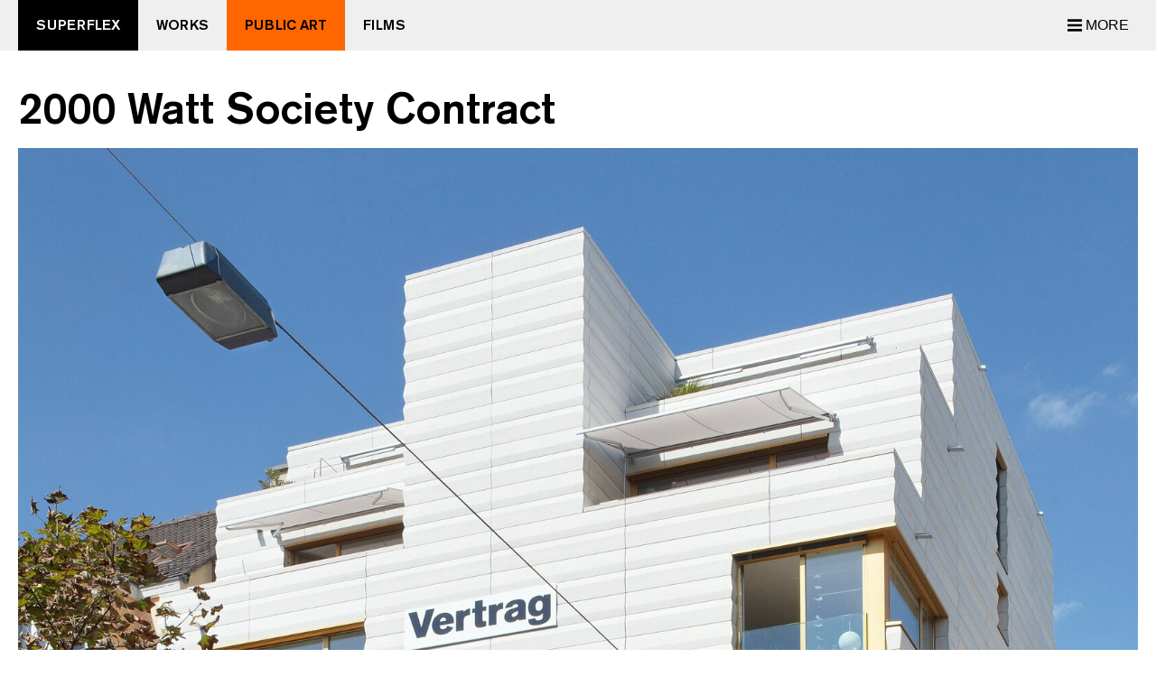

--- FILE ---
content_type: text/html; charset=UTF-8
request_url: https://superflex.net/public_art/2000_watt_society_contract
body_size: 2724
content:
<!DOCTYPE html>
<html prefix="og: https://ogp.me/ns#" lang="en">
        <head>
                <meta charset="utf-8">
                <title>2000 WATT SOCIETY CONTRACT – SUPERFLEX</title>
                <meta property="og:title" content="2000 WATT SOCIETY CONTRACT – SUPERFLEX">
                <meta property="og:type" content="website">
                <meta property="og:url" content="https://superflex.net/public_art/2000_watt_society_contract"><meta property="og:image" content="https://superflex.net/superfleximages/1240w_2000_watt_society_01_EDITED_1624381874.jpg">
                <meta property="og:description" name="description" content="A mural resembling a contract mounted onto the side of a housing estate at Badener Strasse 280 in Z&uuml;rich. The parties of the contract are the residents of the building and the rest of the world. The residents commit to reducing their overall energy use to 2000 watt.">
                <meta name="viewport" content="width=device-width, initial-scale=1">
                <link rel="preload" as="font" href="/fonts/AkzidenzGroteskBE-Md.woff2" type="font/woff2" crossorigin="anonymous">

		<link rel="apple-touch-icon" sizes="180x180" href="/apple-touch-icon.png">
		<link rel="icon" type="image/png" sizes="32x32" href="/favicon-32x32.png">
		<link rel="icon" type="image/png" sizes="16x16" href="/favicon-16x16.png">
		<link rel="manifest" href="/site.webmanifest">


		<script src="https://www.google.com/recaptcha/api.js"></script>

		<style>
			@font-face {
				font-family: 'AkzidenzGroteskBE-Md';
				font-style: normal;
				font-weight: bold;
				font-display: swap;
				unicode-range: U+000-5FF;
				src: local('AkzidenzGroteskBE-Md'), url('/fonts/AkzidenzGroteskBE-Md.woff2') format('woff2');
			}
			h1, h2, .title-large, .title-medium, .title-small,
			#site-header, input[type="submit"], .view-all, .playing::after {
				font-family: 'AkzidenzGroteskBE-Md', 'Helvetica Neue', Helvetica, sans-serif;
				font-weight: bold;
			}
			
			.collapsible {
				background-color: #fff;
				cursor: pointer;
				border: none;
				text-align: left;
				outline: none;
				color: #0055ff;
				font-weight: bold;
			}
			
			.collapsible:hover {
				color: #3388ff;
			}


			.collapsible-content {
				max-height: 0; 
				overflow: hidden; 
				transition: max-height 0.2s ease-out;
			}		


		</style>
                <link rel="stylesheet" href="https://superflex.net/korpus/style.css">
		<link rel="stylesheet" type="text/css" href="https://superflex.net/korpus/print.css" media="print">
			<link rel="stylesheet" href="/baguetteBox.min.css">


		</head>
		<body class="page-public-art single">
			<header id="site-header">
				<div class="container">


                                <nav id="main-nav" aria-label="Main">
                                        <ul class="menu-links">
							<li><a href="/" class="site-title">SUPERFLEX</a></li>
		<li><a href="/works" >Works</a></li>
		<li><a href="/public_art" class="active">Public Art</a></li>
		<li><a href="/films" >Films</a></li>

                                                <li class="last">
                                                        <button class="menu-toggle" id="menu-toggle" aria-labelledby="menu-label" aria-expanded="false"><svg xmlns="http://www.w3.org/2000/svg" width="24" height="24" viewBox="0 0 24 24" class="icon"><path d="M24 6h-24v-4h24v4zm0 4h-24v4h24v-4zm0 8h-24v4h24v-4z"/></svg><span id="menu-label">More</span></button>
                                                    <div class="submenu" aria-labelledby="menu-label" id="submenu">
                                                                <ul><li><a href="/exhibitions" >Exhibitions</a>
</li>
<li><a href="/publications" >Publications</a>
</li>
<li><a href="/news" >News</a>
</li>
<li><a href="/press" >Press Photos</a>
</li>
<li><a href="/about" >About</a>
<ul class="menu-children">
<li><a href="/about/jobs" >Jobs</a></li>
<li><a href="/about/internships" >Internships</a></li>
</ul>
</li>

                                                                </ul>
				<form name="search" method="post" action="/submitSearch" class="site-search" aria-label="Search">
				<input type="search" name="searchQuery" class="search-input"  value="" minlength="3" maxlength="36" required="required" />
				<input type="submit" value="Search">
				</form>
		
                                                    </div>
                                                </li>
                                        </ul>                                                                                                                                                   
                                                                                                                                                                                                
                                </nav>                                                                                                                                                          
                        </div>                                                                                                                                                                  
                </header>                      

		<main id="site-content">                                                                                                                                              
<!-- end header -->


	<!-- start singleTemplate -->
		<div class="container">
	
	<!-- db content -->
	<section id="public-art-content" class="gallery">                                                                                                
						<article>                                                                                                                               
                                                <header>                                                                                                                        
                                <h1 class="page-title">2000 Watt Society Contract</h1>
</header>
<figure class="full"><a href="/superfleximages/2480w_2000_watt_society_01_EDITED_1624381874.jpg" data-caption=""><img srcset="/superfleximages/400w_2000_watt_society_01_EDITED_1624381874.jpg 400w,
				/superfleximages/820w_2000_watt_society_01_EDITED_1624381874.jpg 820w,
				/superfleximages/1240w_2000_watt_society_01_EDITED_1624381874.jpg 1240w,
				/superfleximages/1640w_2000_watt_society_01_EDITED_1624381874.jpg 1640w,
				/superfleximages/2480w_2000_watt_society_01_EDITED_1624381874.jpg 2480w"
				 sizes="100vw" src="/superfleximages/400w_2000_watt_society_01_EDITED_1624381874.jpg" alt="2000 Watt Society Contract, 2010.  Photo: pool Architekten" /></a>
							<figcaption>2000 Watt Society Contract, 2010.  Photo: pool Architekten</figcaption>
					</figure><div class="flex two-col">                                                                                                                  
                                        <div class="col col-md long-description"><p>A mural resembling a contract mounted onto the side of a housing estate at Badener Strasse 280 in Z&uuml;rich. The parties of the contract are the residents of the building and the rest of the world. The residents commit to reducing their overall energy use to 2000 watt.</p><p>View more in WORKS<br /><a href="/works/2000_watt_society_contract" class="view-all">2000 Watt Society Contract</a></p>
</div>
<aside class="col col-sm"><dl class="meta"><dt>Year</dt><dd>2010</dd><dt>Client</dt>
<dd>Bgz Baugenossenschaft Zurlinden</dd>
<dt>Status</dt>
<dd>Realised</dd>
<dt>Partners</dt>
<dd>Graphic design in collaboration with Rasmus Koch, legal consultation by Daniel McClean, architectural implementation by Pool Architekten</dd>
<dt>Location</dt>
<dd>Zurich, Switzerland</dd>
</dl></aside>
</div>
</article>
</section>

		</div>
	<!-- end db content -->
	<!-- end singleTemplate -->
	
	</main>
                <footer id="site-footer">
                        <div class="container">
                                <div id="hcard-superflex" class="flex three-col vcard">
                                        <div class="col col-sm">
                                                <address>
                                                        <div class="org">SUPERFLEX STUDIO</div>
                                                        <div class="adr">
                                                          <div class="street-address">Nyborggade 13</div>
                                                          <span class="postal-code">DK-2100</span> <span class="locality">Copenhagen</span>
                                                          <div class="country-name">Denmark</div>
                                                        </div>
                                                </address>
                                                <div class="margin-top">VAT no. DK 43670107</div>
                                        </div>
                                        <div class="col col-sm">
						<dl>
						<dt>Email</dt><dd><a class="email" href="mailto:contact@superflex.net">contact@superflex.net</a></dd>
						<dt>Phone</dt><dd><a href="tel:+4531380184" class="tel">+45 31 38 01 84</a></dd>
						</dl>
                                        </div>
                                        <div class="col col-sm">
                                                <ul>
                                                        <li><a href="https://www.instagram.com/superflexstudio/" title="SUPERFLEX on Instagram" target="_blank">Instagram</a></li>
							<li><a href="/news">Newsletter</a></li>
                                                        <li><a href="/privacy" class="privacy">Privacy policy</a></li>
                                                </ul>
                                        </div>
                                </div>
                        </div>
                </footer>
                <script async src="/js/superscript.js"></script>
			<script async src="/js/baguetteBox.min.js"></script>
		<script>
			window.addEventListener('load', function() {
				baguetteBox.run('.gallery', {
			    	overlayBackgroundColor: '#000'
				});
			});
		</script>
        </body>
</html>


	

--- FILE ---
content_type: text/css
request_url: https://superflex.net/korpus/style.css
body_size: 2609
content:
* {margin:0;padding:0;}
html{-webkit-text-size-adjust:100%;box-sizing:border-box;}
*,*:before,*:after{box-sizing:inherit;}
button,input,optgroup,select,textarea{font-family:'Helvetica Neue', Helvetica, Arial, sans-serif;font-size:100%;line-height:1.5;}
button,input{overflow:visible;}
button,select{text-transform:none;}


/* SUPER BASICS */
body {
	font: 100%/1.5 'Helvetica Neue', Helvetica, Arial, sans-serif;
	background-color: #fff;
	color: #000;
	margin-top: 3.5em;
}
h1, .title-large,
h2, .title-medium {
	font-size: 2em;
	line-height: 1;
	margin-top: 1.25rem;
}
h3 {
	font-size: 1em;
}
h4, h5, h6, .title-small {
	font-size: 1em;
	margin: 0;
}
.title-small {
	text-transform: uppercase;
}
.page-title {
	width: 100%;
}
p {
	max-width: 50em;
}
.col-sm  .title-small + .title-large {
	margin-top: .625rem;
}
p,
a.view-all:link,
a.view-all:visited,
.margin-top,
.wide,
.flex .col,
.search-result,
figure,
#site-footer .col {
	margin-top: 1.25em;
}

h3,
figcaption { 
	margin-top: .625em;
}
h1, .page-title,
#featured,
.col-sm .title-large,
.search-result p,
.long-description p:first-child,
.page-news #news,
.page-about #about .col,
#press-photos .col-sm header h2,
#exhibitions .wide .title-large,
section:not(:first-of-type) header h2,
section:last-of-type.dark {
	margin-top: 0;
}
h1.page-title,
h2, .title-medium,
.full {
	margin-bottom: 1.25rem;
}
#site-header,
.page-nav {
	margin-bottom: 1.25em;
}
a.flex-link,
#film-content,
#news article,
#newsletter,
.wide {
	margin-bottom: 2.5em;
}
.topic-details {
  margin-bottom: 2em;
}
section:last-of-type.dark,
.dark .full,
.page-home #featured,
#news article:last-of-type {
	margin-bottom: 0;
}
img {
	display: block;
	max-width: 100%;
	height: auto;
}
del {
	background-color: #000;
	color: #000;
}
a,
button,
input[type="submit"],
details summary {
	transition: .15s;
}
summary {
  cursor: pointer;
}
a:link,
a:visited,
summary {
	color: #0055ff;
	text-decoration: none;
}
a:active,
details[open] summary {
	color: #ff6600;
	transition: 0s;
}
a:focus,
a:hover,
summary:hover {
	color: #3388ff;
}
.dark a:link,
.dark a:visited {
	color: #3388ff;
}
.dark a:active {
	color: #ff6600;
	transition: 0s;
}
.dark a:focus,
.dark a:hover {
	color: #5ca0ff;
}
a.view-all:link,
a.view-all:visited {
	font-weight: bold;
	text-transform: uppercase;
	display: inline-block;
	padding: .5em .625em;
	border-radius: .25em;
	color: #fff;
	background-color: #0055ff;
}
a.view-all:active {
	color: #000;
	background-color: #ff6600;
}
a.view-all:focus,
a.view-all:hover {
	background-color: #3388ff;
}
.view-all::after {
	content: '\276f';
	padding-left: .5em;
}
.dark a.view-all:link,
.dark a.view-all:visited {
	color: #000;
	background-color: #3388ff;
}
.dark a.view-all:active {
	background-color: #ff6600;
}
.dark a.view-all:focus,
.dark a.view-all:hover {
	background-color: #5ca0ff;
}
.single a:focus img,
.single a:hover img {
	opacity: 1;
}
a:focus img,
a:hover img,
#works a:focus img,
#works a:hover img {
	opacity: .8;
	cursor: pointer;
}
.thumb-link:hover .playing .thumb {
	opacity: .2 !important;
}

@media (max-width: 25rem) {
	body {
		font-size: 75%;
	}
}
@media (min-width: 48rem) {
	h1, .title-large {
		font-size: 3em;
		line-height: 1;
	}
}
@media (min-width: 64rem) {
	.title-small + .title-large {
		font-size: 4em;
	}
}

/* SUPER LAYOUT */
.container {
	width: 100%;
	padding: 0 .625em;
	margin: 0 auto;
}
@media (max-width: 47.9rem) {
	#featured .col-sm {
		margin-top: 0;
	}
	.page-public-art .col-sm .title-large,
	.page-exhibitions .col-sm .title-large {
		margin-bottom: 0;
	}
}
@media (min-width: 48rem) {
	.container {
		max-width: 80rem;
		padding: 0 1.25em;
	}
	.flex {
	  	display: flex;
	  	flex-direction: row;
	  	flex-wrap: wrap;
	  	width: 100%;
	}
	.flex .col {
		margin-right: 1.25em;
	}
	.flex .col-md {
		width: calc(2/3*100% - (1 - 2/3)*1.25em);
	}
	.flex .col-sm {
		width: calc(1/3*100% - (1 - 1/3)*1.25em);
	}
	.two-col .col:nth-child(2n),
	.three-col .col:nth-child(3n) {
 	 	margin-right: 0;
	}
	.three-col .col-sm {
		margin-top: 2.5em;
	}
	.three-col .col:nth-child(-n+3) {
  		margin-top: 0;
	}
	.wide .col-md {
		order: 1;
		margin-top: 0;
	}
	.wide .col-sm {
		order: 2;
		margin-right: 0;
		margin-top: 0;
	}
	.page-news #site-content .flex {
		flex-direction: row-reverse;
	}
	.page-news #site-content .col-md {
		margin-right: 1.25em;
	}
	.page-news #site-content .col-sm {
		margin-right: 0;
	}
}

/* SUPER HEADER */
#site-header {
	background-color: #efefef;
	z-index: 100;
	transition: all .15s ease;
	position: fixed;
	width: 100%;
	height: 3.5em;
	top: 0;
}
#site-header.hide {
	top: -3.5em;
}
@media (max-width: 47.9rem) {
	#site-header .container {
		padding: 0;
	}
}

/* SUPER NAVIGATION */
nav ul {
	list-style-type: none;
	padding: 0;
}
.menu-links li {
	float: left;
}
#main-nav > .menu-links li.last {
	margin-left: auto;
	margin-right: 0;
	float: right;
	position: relative;
}
#main-nav a:link,
#main-nav a:visited,
.menu-toggle {
	color: #000;
	padding: 0 .625em;
	line-height: 3.5em;
	display: inline-block;
	background-color: transparent;
	text-transform: uppercase;
}
#main-nav a.site-title:link,
#main-nav a.site-title:visited,
#main-nav a.active:focus,
#main-nav a.active:hover,
#main-nav .submenu a.active,
#main-nav a.site-title.active:focus,
#main-nav a.site-title.active:hover,
#main-nav a:focus,
#main-nav a:hover {
	color: #fff;
	background-color: #000;
}
#main-nav a.active,
#main-nav a.site-title.active,
#main-nav a.site-title:focus,
#main-nav a.site-title:hover,
#main-nav a:active,
.menu-toggle[aria-expanded="true"],
.menu-toggle:focus,
.menu-toggle:hover {
	color: #000;
	background-color: #ff6600;
	outline: none;
}
.menu-toggle {
	border: none;
	cursor: pointer;
	display: flex;
	align-items: center;
	justify-content: center;
	min-width: 2.5em;
	min-height: 3.5em;
}
.menu-toggle .icon {
	width: 1em;
	height: 1em;
}
.menu-toggle #menu-label {
	padding-left: .25em;
}
#main-nav .submenu ul,
#main-nav .submenu ul li {
	display: block;
	float: none;
}
#main-nav .submenu {
	display: none;
}
#main-nav .submenu.active {
    display: block;
    width: 18em;
    height: auto;
    max-width: 100vw;
   	position: absolute;
	right: 0;
	background-color: #ff6600;
	overflow-x: hidden;
	padding: .5em 0 1em;
	z-index: 1;
	transition: .15s;
}
#main-nav .submenu a {
	padding: .5em 1em;
	min-height: min-content;
	line-height: 1.5;
	color: #000;
	display: block;
}
#main-nav .submenu a:focus,
#main-nav .submenu a:hover {
	color: #fff;
	background-color: #000;
}
#main-nav .submenu .menu-children a {
	font-family: 'Helvetica Neue', Helvetica, Arial, sans-serif;
	font-weight: 400;
	font-size: .9375em;
}
#main-nav .submenu .menu-children a::before {
	content: '—';
	padding-right: .5em;
}

@media (max-width: 35rem) {
	.menu-toggle #menu-label {
		display: none;
	}
}
@media (min-width: 48rem) {
	#main-nav .menu-links a {
		padding: 0 1.25em;
	}
	#main-nav .menu-links .submenu a {
		padding: .5em 1em;
	}
	
}

/* SUPER SEARCH */
.site-search {
	width: 100%;
	padding: 1em 1em 0;
	font-size: 1em;
}
.search-input {
	background: url(img/search.svg) .25em center / 1.25em no-repeat #fff;
	padding-left: 2em;
}
.search-input:focus {
	background: url(img/search.svg) .25em center / 1.25em no-repeat, linear-gradient(#efefef 10%, #fff) left center / 100% repeat;
}
.search-result h3 {
	font-size: 1em;
	line-height: 1.5;
}
.search-result .highlight {
	font-weight: bold;
}
input {
	padding: .5em;
	margin-bottom: .25em;
	border: thin solid #000;
	border-radius: .5em;
	width: 100%;
	display: block;
}
input[type="text"], input[type="email"] {
	background-color: #fff;
	font-family: 'Helvetica Neue', Helvetica, Arial, sans-serif;
}
input[type="submit"] {
	color: #fff;
	background-color: #000;
	font-weight: bold;
	text-transform: uppercase;
	cursor: pointer;
	-moz-appearance: none;
	-webkit-appearance: none;
    appearance: none;
}
input[type="submit"]:hover {
	background-color: #333;
}
input[type="checkbox"] {
	width: 1em;
	height: 1em;
	float: left;
	margin: .25em .5em 0 0;
}
#site-content .site-search {
	padding: 0;
}
@media (min-width: 48rem) {
	#site-content .site-search {
		max-width: 50rem;
	}
	#site-content .site-search input {
		display: inline-block;
	}
	#site-content .site-search .search-input {
		width: 78%;
	}
	#site-content .site-search input[type="submit"] {
		width: 20%;
	}
	
}

/* SUPER MAIN CONTENT */
#site-content > .container {
	padding-top: 2.5em;
}
.page-nav {
	display: flex;
	flex-wrap: wrap;
	align-items: baseline;
}
.page-nav .title-small {
	margin-right: .5em;
}
.page-nav li {
	display: block;
	margin: 0 .5em .5em 0;
}
.page-nav a {
	padding: .25em .5em;
	background-color: #efefef;
	color: #000;
	border-radius: .25em;
}
.page-nav a.active {
	background-color: #ff6600;
	color: #000;
}
.page-nav a:focus,
.page-nav a:hover {
	background-color: #000;
	color: #fff;
}
a.thumb-link {
	display: block;
	text-decoration: none;
}
.thumb-link h3 {
	margin-top: .3125em;
}
a.flex-link {
	display: flex;
}
.full img, img.full, img.thumb {
	width: 100%;
}
section {
	padding-bottom: 2.5em;
}
figcaption {
	color: #767676;
}
.dark figcaption {
	color: #fff;
}
dl dt {
	float: left;
	clear: left;
	display: inline-block;
}
dl dt::after {
	content: '—';
	padding: 0 .25em;
}
ul, ol, blockquote {
	padding-left: 1.25em;
}
ul {
	list-style-type: square;
}
blockquote {
	border-left: .25em solid #efefef;
}
blockquote p:first-of-type::before {
	content: open-quote;
}
blockquote p:last-of-type::after {
	content: close-quote;
}
div.meta {
	text-transform: uppercase;
	font-weight: bold;
}
.dark {
	background-color: #000;
	color: #fff;
	padding: 2.5em 0;
}
.page-home .page-title,
#page-nav-label {
	display: none;
}
.page-home #featured {
	padding-top: .625em;
}
.filmplayer {
	padding: 56.25% 0 0 0;
	position: relative;
}
.filmplayer iframe {
	position: absolute;
	top: 0;
	left: 0;
	width: 100%;
	height: 100%;
	border: none;
}
.playing {
	position: relative;
	background-color: #ff6600;
}
.playing .thumb {
	opacity: .2;
	filter: grayscale(100%);
}
.playing::after {
	content: 'NOW PLAYING';
	display: block;
	width: 100%;
	color: #000;
	font-size: 1em;
	text-align: center;
	position: absolute;
	top: calc(50% - .5em);
}
.playing:hover {
	background-color: #000;
	transition: .15s;
}
.playing:hover::after {
	color: #fff;
}
.thumb-link .playing + h3 {
	color: #000;
}
#news article {
	padding-bottom: 2.5em;
	border-bottom: .1875em solid #000;
}
#news article:last-of-type {
	border: none;
	padding-bottom: 0;
}
#newsletter {
	padding: 1em 1.25em 2.5em;
	background-color: #efefef;
	height: fit-content;
}
#newsletter input[type="submit"] {
	margin-top: .5em;
}

/* SUPER FOOTER */
#site-footer {
	padding: 1.25em 0 2.5em;
	background-color: #efefef;
}
address {
	font-style: normal;
	display: block;
}

--- FILE ---
content_type: text/css
request_url: https://superflex.net/korpus/print.css
body_size: 304
content:
@media print {
	@page {
	 margin: 1.5cm
	}
	html, body {
	 height: auto;
	 margin: 0;
	 padding: 0;
	 overflow: hidden;
	}
	body, #site-footer, .dark {
	 font: 11pt "Helvetica Neue", Helvetica, Arial, sans-serif;
	 line-height: 1.3;
	 background-color: #fff !important;
	 background: transparent;
	 color: #000 !important;
	}
	.container, #site-content {
	 width: 100%;
	 margin: 0;
	 padding: 0;
	}
	h1, .title-large {
	 font-size: 24pt !important;
	}
	h1 {
	 margin-top: 0;
	}
	h2, .title-medium {
	 font-size: 18pt !important;
	 margin-top: 25px;
	}
	h3, h4, .title-small {
	 font-size: 14pt !important;
	 margin-top: 25px;
	}
	a, table, pre, blockquote {
	 page-break-inside:avoid 
	}
	h1, h2, h3, h4, h5, h6, figure, img {
	 page-break-after:avoid;
	 page-break-inside:avoid 
	}
	ul, ol, dl {
	 page-break-before:avoid 
	}
	a:link, a:visited, a {
	 background-color: #fff !important;
	 color: #000 !important;
	 font-weight: bold;
	 text-decoration: underline;
	}
	.dark figcaption {
	 color: #000;
	}
	#site-header, nav, #newsletter, .filmplayer, #site-footer .col-sm:nth-child(3n)  {
	 display: none !important
	}
	.page-news #site-content .flex {
	 display: block;
	}
	.page-news #news {
	 width: 100%;
	 margin: 0;
	}
	p, address, li, dt, dd, blockquote {
	 font-size: 100% 
	}
	code, pre {
	 font-family: "Courier New", Courier, mono
	}
	ul, ol {
	 list-style: square;
	 margin-left: 18pt;
	 margin-bottom: 20pt;
	}
}


--- FILE ---
content_type: text/javascript
request_url: https://superflex.net/js/superscript.js
body_size: 244
content:
(function(){
	
	/* SUPER SUBMENU FUNCTION */
	var menuToggle = document.querySelector('#menu-toggle');
	var menu = document.querySelector('#submenu');
	
	menuToggle.addEventListener('click', function(event) {
	var menuOpen = menu.classList.contains('active');
	var newMenuOpenStatus = !menuOpen;
		
	menuToggle.setAttribute('aria-expanded', newMenuOpenStatus);
	menu.classList.toggle('active');
	});
	
	/* SUPER SCROLLING HEADER FUNCTION */
	var doc = document.documentElement;
	var w   = window;
	var curScroll;
	var prevScroll = w.scrollY || doc.scrollTop;
	var curDirection = 0;
	var prevDirection = 0;
	
	var header = document.getElementById('site-header');
	var toggled;
	var threshold = 52;
	
	var checkScroll = function() {
	    curScroll = w.scrollY || doc.scrollTop;
	    if(curScroll > prevScroll) {
	        // scrolled down
	        curDirection = 2;
	    }
	    else {
	        //scrolled up
	        curDirection = 1;
	    }
	
	    if(curDirection !== prevDirection) {
	        toggled = toggleHeader();
	    }
	
	    prevScroll = curScroll;
	    if(toggled) {
	        prevDirection = curDirection;
	    }
	};
	
	var toggleHeader = function() { 
	    toggled = true;
	    if(curDirection === 2 && !menu.classList.contains('active') && curScroll > threshold) {
	        header.classList.add('hide');
	    }
	    else if (curDirection === 1) {
	        header.classList.remove('hide');
	    }
	    else {
	        toggled = false;
	    }
	    return toggled;
	};
	
	window.addEventListener('scroll', checkScroll);

})();